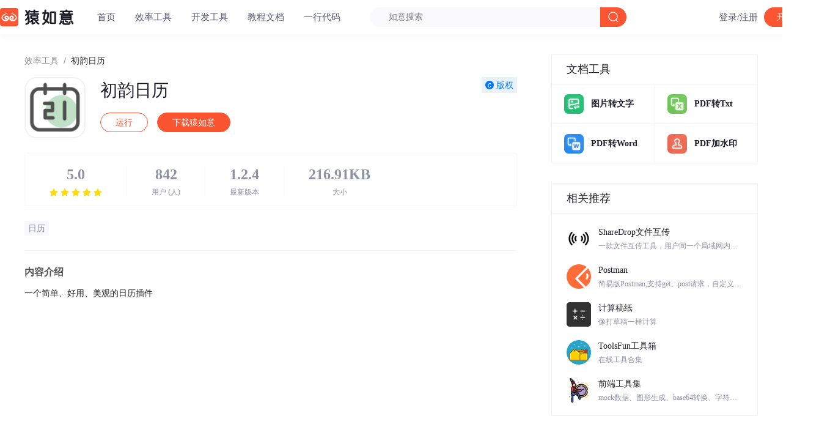

--- FILE ---
content_type: text/html; charset=utf-8
request_url: https://devbit.csdn.net/plugin/rili
body_size: 5307
content:
<!DOCTYPE html><html><head><title data-react-helmet="true">初韵日历_程序猿的如意兵器 - 猿如意</title>
<meta charset="utf-8">
<meta name="viewport" content="width=device-width, initial-scale=1, maximum-scale=1, minimum-scale=1, user-scalable=no">
<link rel="shortcut icon" type="image/x-icon" href="https://cdn-static-devbit.csdn.net/web-devbit-static/favicon.ico">
<link rel="stylesheet" href="https://cdn-static-devbit.csdn.net/web-devbit-static/umi.556e9c00.css">
<script>window.routerBase ="/";</script>
<script></script>
<script>var _hmt =_hmt ||[];(function () {var hm =document.createElement("script");hm.src ="https://hm.baidu.com/hm.js?6bcd52f51e9b3dce32bec4a3997715ac";var s =document.getElementsByTagName("script")[0];s.parentNode.insertBefore(hm,s);})();</script>
<script src="https://cdn-static-devbit.csdn.net/web-devbit-static/flexible.js"></script>
<meta data-react-helmet="true" name="keywords" content="初韵日历,日历"><meta data-react-helmet="true" name="description" content="初韵日历 一个简单、好用、美观的日历插件"><meta data-react-helmet="true" name="report" content="{ &quot;spm&quot;: &quot;1054.2555&quot; }"></head>
<body>
<div id="root"><div class="my-header-container"><div class="nav-head"><div class="head-left"><div class="index-logo"></div><div class="nav-list"><a class="nav-item" href="/"><span>首页</span></a><a class="nav-item" href="/list/plugins"><span>效率工具</span></a><a class="nav-item" href="/list/softwares"><span>开发工具</span></a><a class="nav-item" href="/list/docs"><span>教程文档</span></a><a class="nav-item" href="/list/codes"><span>一行代码</span></a><div class="search-input m-hide"><div class="search-input-container" style="min-height:32px"><div class="input-wrap  sug-list-radius" style="font-size:14px;border-radius:16px"><input type="text" id="search-input" value="" autoComplete="off" placeholder="如意搜索" style="height:calc(32px - 2px)" class="input"/></div><div style="height:32px;border-radius:16px" class="search-btn"></div></div></div></div></div><div class="head-right"><div class="nav-list"><span class="nav-item user-box"><span class="user-login">登录/注册</span></span><span class="nav-item user-box"><span class="nav-btn">开通会员</span></span></div><div class="nav-menu-btn" style="background-image:url([data-uri]);background-color:#fff"></div></div></div></div><div class="container"><div class="main"><div class="center"><div class="plugin-detail"><nav class="ant-breadcrumb mb-16"><ol><li><span class="ant-breadcrumb-link"><a href="/list/plugins">效率工具</a></span><span class="ant-breadcrumb-separator">/</span></li><li><span class="ant-breadcrumb-link">初韵日历</span><span class="ant-breadcrumb-separator">/</span></li></ol></nav><div class="plugin-top"><img class="plugin-icon plugin-top--left" src="https://cdn-devbit.csdn.net/software/F8D15208EACC59E628E8F57BA4BD3BE1.png?auth_key=1768672799-0-0-de34430e6db15c22bef3dc80c6c7146e" alt="初韵日历"/><div class="plugin-top--right"><div class="plugin-title">初韵日历</div><div class="plugin-action"><div class="action-btn run">运行</div><div class="action-btn download">下载猿如意</div></div></div><div class="copy-right"><em>c</em>版权</div></div><div class="plugin-middle"><div class="plugin-item"><div class="item-top">5.0</div><div class="item-bottom"><ul class="ant-rate ant-rate-disabled" tabindex="-1" role="radiogroup"><li class="ant-rate-star ant-rate-star-full"><div role="radio" aria-checked="true" aria-posinset="1" aria-setsize="5" tabindex="-1"><div class="ant-rate-star-first"><span role="img" aria-label="star" class="anticon anticon-star"><svg viewBox="64 64 896 896" focusable="false" data-icon="star" width="1em" height="1em" fill="currentColor" aria-hidden="true"><path d="M908.1 353.1l-253.9-36.9L540.7 86.1c-3.1-6.3-8.2-11.4-14.5-14.5-15.8-7.8-35-1.3-42.9 14.5L369.8 316.2l-253.9 36.9c-7 1-13.4 4.3-18.3 9.3a32.05 32.05 0 00.6 45.3l183.7 179.1-43.4 252.9a31.95 31.95 0 0046.4 33.7L512 754l227.1 119.4c6.2 3.3 13.4 4.4 20.3 3.2 17.4-3 29.1-19.5 26.1-36.9l-43.4-252.9 183.7-179.1c5-4.9 8.3-11.3 9.3-18.3 2.7-17.5-9.5-33.7-27-36.3z"></path></svg></span></div><div class="ant-rate-star-second"><span role="img" aria-label="star" class="anticon anticon-star"><svg viewBox="64 64 896 896" focusable="false" data-icon="star" width="1em" height="1em" fill="currentColor" aria-hidden="true"><path d="M908.1 353.1l-253.9-36.9L540.7 86.1c-3.1-6.3-8.2-11.4-14.5-14.5-15.8-7.8-35-1.3-42.9 14.5L369.8 316.2l-253.9 36.9c-7 1-13.4 4.3-18.3 9.3a32.05 32.05 0 00.6 45.3l183.7 179.1-43.4 252.9a31.95 31.95 0 0046.4 33.7L512 754l227.1 119.4c6.2 3.3 13.4 4.4 20.3 3.2 17.4-3 29.1-19.5 26.1-36.9l-43.4-252.9 183.7-179.1c5-4.9 8.3-11.3 9.3-18.3 2.7-17.5-9.5-33.7-27-36.3z"></path></svg></span></div></div></li><li class="ant-rate-star ant-rate-star-full"><div role="radio" aria-checked="true" aria-posinset="2" aria-setsize="5" tabindex="-1"><div class="ant-rate-star-first"><span role="img" aria-label="star" class="anticon anticon-star"><svg viewBox="64 64 896 896" focusable="false" data-icon="star" width="1em" height="1em" fill="currentColor" aria-hidden="true"><path d="M908.1 353.1l-253.9-36.9L540.7 86.1c-3.1-6.3-8.2-11.4-14.5-14.5-15.8-7.8-35-1.3-42.9 14.5L369.8 316.2l-253.9 36.9c-7 1-13.4 4.3-18.3 9.3a32.05 32.05 0 00.6 45.3l183.7 179.1-43.4 252.9a31.95 31.95 0 0046.4 33.7L512 754l227.1 119.4c6.2 3.3 13.4 4.4 20.3 3.2 17.4-3 29.1-19.5 26.1-36.9l-43.4-252.9 183.7-179.1c5-4.9 8.3-11.3 9.3-18.3 2.7-17.5-9.5-33.7-27-36.3z"></path></svg></span></div><div class="ant-rate-star-second"><span role="img" aria-label="star" class="anticon anticon-star"><svg viewBox="64 64 896 896" focusable="false" data-icon="star" width="1em" height="1em" fill="currentColor" aria-hidden="true"><path d="M908.1 353.1l-253.9-36.9L540.7 86.1c-3.1-6.3-8.2-11.4-14.5-14.5-15.8-7.8-35-1.3-42.9 14.5L369.8 316.2l-253.9 36.9c-7 1-13.4 4.3-18.3 9.3a32.05 32.05 0 00.6 45.3l183.7 179.1-43.4 252.9a31.95 31.95 0 0046.4 33.7L512 754l227.1 119.4c6.2 3.3 13.4 4.4 20.3 3.2 17.4-3 29.1-19.5 26.1-36.9l-43.4-252.9 183.7-179.1c5-4.9 8.3-11.3 9.3-18.3 2.7-17.5-9.5-33.7-27-36.3z"></path></svg></span></div></div></li><li class="ant-rate-star ant-rate-star-full"><div role="radio" aria-checked="true" aria-posinset="3" aria-setsize="5" tabindex="-1"><div class="ant-rate-star-first"><span role="img" aria-label="star" class="anticon anticon-star"><svg viewBox="64 64 896 896" focusable="false" data-icon="star" width="1em" height="1em" fill="currentColor" aria-hidden="true"><path d="M908.1 353.1l-253.9-36.9L540.7 86.1c-3.1-6.3-8.2-11.4-14.5-14.5-15.8-7.8-35-1.3-42.9 14.5L369.8 316.2l-253.9 36.9c-7 1-13.4 4.3-18.3 9.3a32.05 32.05 0 00.6 45.3l183.7 179.1-43.4 252.9a31.95 31.95 0 0046.4 33.7L512 754l227.1 119.4c6.2 3.3 13.4 4.4 20.3 3.2 17.4-3 29.1-19.5 26.1-36.9l-43.4-252.9 183.7-179.1c5-4.9 8.3-11.3 9.3-18.3 2.7-17.5-9.5-33.7-27-36.3z"></path></svg></span></div><div class="ant-rate-star-second"><span role="img" aria-label="star" class="anticon anticon-star"><svg viewBox="64 64 896 896" focusable="false" data-icon="star" width="1em" height="1em" fill="currentColor" aria-hidden="true"><path d="M908.1 353.1l-253.9-36.9L540.7 86.1c-3.1-6.3-8.2-11.4-14.5-14.5-15.8-7.8-35-1.3-42.9 14.5L369.8 316.2l-253.9 36.9c-7 1-13.4 4.3-18.3 9.3a32.05 32.05 0 00.6 45.3l183.7 179.1-43.4 252.9a31.95 31.95 0 0046.4 33.7L512 754l227.1 119.4c6.2 3.3 13.4 4.4 20.3 3.2 17.4-3 29.1-19.5 26.1-36.9l-43.4-252.9 183.7-179.1c5-4.9 8.3-11.3 9.3-18.3 2.7-17.5-9.5-33.7-27-36.3z"></path></svg></span></div></div></li><li class="ant-rate-star ant-rate-star-full"><div role="radio" aria-checked="true" aria-posinset="4" aria-setsize="5" tabindex="-1"><div class="ant-rate-star-first"><span role="img" aria-label="star" class="anticon anticon-star"><svg viewBox="64 64 896 896" focusable="false" data-icon="star" width="1em" height="1em" fill="currentColor" aria-hidden="true"><path d="M908.1 353.1l-253.9-36.9L540.7 86.1c-3.1-6.3-8.2-11.4-14.5-14.5-15.8-7.8-35-1.3-42.9 14.5L369.8 316.2l-253.9 36.9c-7 1-13.4 4.3-18.3 9.3a32.05 32.05 0 00.6 45.3l183.7 179.1-43.4 252.9a31.95 31.95 0 0046.4 33.7L512 754l227.1 119.4c6.2 3.3 13.4 4.4 20.3 3.2 17.4-3 29.1-19.5 26.1-36.9l-43.4-252.9 183.7-179.1c5-4.9 8.3-11.3 9.3-18.3 2.7-17.5-9.5-33.7-27-36.3z"></path></svg></span></div><div class="ant-rate-star-second"><span role="img" aria-label="star" class="anticon anticon-star"><svg viewBox="64 64 896 896" focusable="false" data-icon="star" width="1em" height="1em" fill="currentColor" aria-hidden="true"><path d="M908.1 353.1l-253.9-36.9L540.7 86.1c-3.1-6.3-8.2-11.4-14.5-14.5-15.8-7.8-35-1.3-42.9 14.5L369.8 316.2l-253.9 36.9c-7 1-13.4 4.3-18.3 9.3a32.05 32.05 0 00.6 45.3l183.7 179.1-43.4 252.9a31.95 31.95 0 0046.4 33.7L512 754l227.1 119.4c6.2 3.3 13.4 4.4 20.3 3.2 17.4-3 29.1-19.5 26.1-36.9l-43.4-252.9 183.7-179.1c5-4.9 8.3-11.3 9.3-18.3 2.7-17.5-9.5-33.7-27-36.3z"></path></svg></span></div></div></li><li class="ant-rate-star ant-rate-star-full"><div role="radio" aria-checked="true" aria-posinset="5" aria-setsize="5" tabindex="-1"><div class="ant-rate-star-first"><span role="img" aria-label="star" class="anticon anticon-star"><svg viewBox="64 64 896 896" focusable="false" data-icon="star" width="1em" height="1em" fill="currentColor" aria-hidden="true"><path d="M908.1 353.1l-253.9-36.9L540.7 86.1c-3.1-6.3-8.2-11.4-14.5-14.5-15.8-7.8-35-1.3-42.9 14.5L369.8 316.2l-253.9 36.9c-7 1-13.4 4.3-18.3 9.3a32.05 32.05 0 00.6 45.3l183.7 179.1-43.4 252.9a31.95 31.95 0 0046.4 33.7L512 754l227.1 119.4c6.2 3.3 13.4 4.4 20.3 3.2 17.4-3 29.1-19.5 26.1-36.9l-43.4-252.9 183.7-179.1c5-4.9 8.3-11.3 9.3-18.3 2.7-17.5-9.5-33.7-27-36.3z"></path></svg></span></div><div class="ant-rate-star-second"><span role="img" aria-label="star" class="anticon anticon-star"><svg viewBox="64 64 896 896" focusable="false" data-icon="star" width="1em" height="1em" fill="currentColor" aria-hidden="true"><path d="M908.1 353.1l-253.9-36.9L540.7 86.1c-3.1-6.3-8.2-11.4-14.5-14.5-15.8-7.8-35-1.3-42.9 14.5L369.8 316.2l-253.9 36.9c-7 1-13.4 4.3-18.3 9.3a32.05 32.05 0 00.6 45.3l183.7 179.1-43.4 252.9a31.95 31.95 0 0046.4 33.7L512 754l227.1 119.4c6.2 3.3 13.4 4.4 20.3 3.2 17.4-3 29.1-19.5 26.1-36.9l-43.4-252.9 183.7-179.1c5-4.9 8.3-11.3 9.3-18.3 2.7-17.5-9.5-33.7-27-36.3z"></path></svg></span></div></div></li></ul></div></div><div class="plugin-item"><div class="item-top">842</div><div class="item-bottom">用户 (人)</div></div><div class="plugin-item"><div class="item-top">1.2.4</div><div class="item-bottom">最新版本</div></div><div class="plugin-item"><div class="item-top">216.91KB</div><div class="item-bottom">大小</div></div></div><div class="plugin-tag"><div class="tag-item">日历</div></div><div class="plugin-bottom"><div class="bottom-title">内容介绍</div><div class="markdown"><div><p>一个简单、好用、美观的日历插件</p>
</div></div></div></div></div><div class="side"><div><div></div><div class="recommend-list-container"><div class="recommend-head">相关推荐</div><div class="recommend-body"><div class="recommend-item software-recommend-item"><img class="icon" src="https://cdn-devbit.csdn.net/software/C0CC4188F4F242606DE92D7A0225C320.png?auth_key=1768672799-0-0-41a2ac50793a13f2cdcd3a22142763f5" alt=""/><div class="info"><div class="title">ShareDrop文件互传</div><div class="desc">一款文件互传工具，用户同一个局域网内可以实现文件的相互传递. 找到需要传输人头像点击开始传输</div></div></div><div class="recommend-item software-recommend-item"><img class="icon" src="https://cdn-devbit.csdn.net/software/B21D38EAF15E8CF7A2F13E0FCA3FDAD1.png?auth_key=1768672799-0-0-a6bcb78fa20b7be48225d8acaf8f8114" alt=""/><div class="info"><div class="title">Postman</div><div class="desc">简易版Postman,支持get、post请求，自定义请求头</div></div></div><div class="recommend-item software-recommend-item"><img class="icon" src="https://cdn-devbit.csdn.net/software/3D4822294375D9A85327F691B07E4B4C.png?auth_key=1768672799-0-0-cbdde015d6a6951619d150b258a1ce87" alt=""/><div class="info"><div class="title">计算稿纸</div><div class="desc">像打草稿一样计算</div></div></div><div class="recommend-item software-recommend-item"><img class="icon" src="https://cdn-devbit.csdn.net/software/0CCAEE833FAECB28C86272223755CC22.png?auth_key=1768672799-0-0-b3f78b64883b684f2db21fc21dff28c5" alt=""/><div class="info"><div class="title">ToolsFun工具箱</div><div class="desc">在线工具合集</div></div></div><div class="recommend-item software-recommend-item"><img class="icon" src="https://cdn-devbit.csdn.net/software/079DC20363A291EEDBB72DEFF42259BA.png?auth_key=1768672799-0-0-131eb69afa83fa949965a9d8815b56d5" alt=""/><div class="info"><div class="title">前端工具集</div><div class="desc">mock数据、图形生成、base64转换、字符转码等</div></div></div></div></div><div class="border-light" id="csdn-nps"></div></div></div></div></div></div>
<script>window.g_useSSR =true;window.g_initialProps ={"data":{"software_info":{"software_id":16480,"software_type":4,"software_name":"初韵日历","software_alias":"rili","software_token":"44f10874bf9d0c171f7893e17e1b8571","developer_name":"lion1ou","developer_website":"","software_url":"","software_explain":"一个简单、好用、美观的日历插件","score":"5.0","win":1,"mac":1,"linux":1,"status":1,"ctime":1671591806,"icon_token":"F8D15208EACC59E628E8F57BA4BD3BE1","down_num":842,"sort":0,"software_intro":"一个简单、好用、美观的日历插件","pics":[{"file_name":"5C2A6D818E5A05FC46DC3486AACF4263","file_url":"https:\u002F\u002Fcdn-devbit.csdn.net\u002Fsoftware_tmp\u002F5C2A6D818E5A05FC46DC3486AACF4263.png?auth_key=1768672799-0-0-c8ad37c60f616ea132f6e83bf60245b5&1768672799"}],"videos":[{"file_name":"","file_url":"https:\u002F\u002Fcdn-devbit.csdn.net\u002Fsoftware_tmp\u002F.png?auth_key=1768672799-0-0-7c1651951aec44d87e2f16db81f7db1d&1768672799"}],"software_tag":["日历"],"category_name":["系统工具"],"software_icon":"https:\u002F\u002Fcdn-devbit.csdn.net\u002Fsoftware\u002FF8D15208EACC59E628E8F57BA4BD3BE1.png?auth_key=1768672799-0-0-de34430e6db15c22bef3dc80c6c7146e","download_file":[{"software_id":16480,"ver":"1.2.4","filename":"rili.zip","file_token":"F8D15208EACC59E628E8F57BA4BD3BE1","ext":".zip","ctime":1671591788,"size":222118,"os":4,"download_url":"https:\u002F\u002Fcdn-devbit.csdn.net\u002Fsoftware\u002FF8D15208EACC59E628E8F57BA4BD3BE1.zip?auth_key=1768672799-0-0-da0cb73ae0073cd057d3c335d0000baf"}],"info":{"software_id":16480,"ver":"1.2.4","filename":"rili.zip","file_token":"F8D15208EACC59E628E8F57BA4BD3BE1","ext":".zip","ctime":1671591788,"size":222118,"os":4,"download_url":"https:\u002F\u002Fcdn-devbit.csdn.net\u002Fsoftware\u002FF8D15208EACC59E628E8F57BA4BD3BE1.zip?auth_key=1768672799-0-0-da0cb73ae0073cd057d3c335d0000baf"}}},"recommendData":[{"software_id":16464,"software_type":4,"software_name":"ShareDrop文件互传","software_alias":"file-p2p","software_token":"7b770258c1745adadf29901b87a3f4e6","developer_name":"alanuuu","developer_website":"","software_url":"","software_explain":"一款文件互传工具，用户同一个局域网内可以实现文件的相互传递. 找到需要传输人头像点击开始传输","score":"5.0","win":1,"mac":1,"linux":1,"status":1,"ctime":1661483791,"icon_token":"C0CC4188F4F242606DE92D7A0225C320","down_num":3468,"sort":0,"software_icon":"https:\u002F\u002Fcdn-devbit.csdn.net\u002Fsoftware\u002FC0CC4188F4F242606DE92D7A0225C320.png?auth_key=1768672799-0-0-41a2ac50793a13f2cdcd3a22142763f5","category_name":"系统工具"},{"software_id":10038,"software_type":4,"software_name":"Postman","software_alias":"postman","software_token":"6117a13bb943198e6f84a4b2d16eea0f","developer_name":"alanuuu","developer_website":"","software_url":"","software_explain":"简易版Postman,支持get、post请求，自定义请求头","score":"5.0","win":1,"mac":1,"linux":1,"status":1,"ctime":1659341604,"icon_token":"B21D38EAF15E8CF7A2F13E0FCA3FDAD1","down_num":3182,"sort":0,"software_icon":"https:\u002F\u002Fcdn-devbit.csdn.net\u002Fsoftware\u002FB21D38EAF15E8CF7A2F13E0FCA3FDAD1.png?auth_key=1768672799-0-0-a6bcb78fa20b7be48225d8acaf8f8114","category_name":"系统工具"},{"software_id":10996,"software_type":4,"software_name":"计算稿纸","software_alias":"calc","software_token":"74d43cc44160ed1fcc9e3dee2ff34cd3","developer_name":"Alanuuu","developer_website":"","software_url":"","software_explain":"像打草稿一样计算","score":"5.0","win":1,"mac":1,"linux":1,"status":1,"ctime":1659514360,"icon_token":"3D4822294375D9A85327F691B07E4B4C","down_num":2829,"sort":0,"software_icon":"https:\u002F\u002Fcdn-devbit.csdn.net\u002Fsoftware\u002F3D4822294375D9A85327F691B07E4B4C.png?auth_key=1768672799-0-0-cbdde015d6a6951619d150b258a1ce87","category_name":"系统工具"},{"software_id":322,"software_type":4,"software_name":"ToolsFun工具箱","software_alias":"toolsfun","software_token":"b5ea2dc1ed5b4a36463e9018bd3de10b","developer_name":"muwoo","developer_website":"","software_url":"","software_explain":"在线工具合集","score":"3.0","win":1,"mac":1,"linux":1,"status":1,"ctime":1654196824,"icon_token":"0CCAEE833FAECB28C86272223755CC22","down_num":2778,"sort":0,"software_icon":"https:\u002F\u002Fcdn-devbit.csdn.net\u002Fsoftware\u002F0CCAEE833FAECB28C86272223755CC22.png?auth_key=1768672799-0-0-b3f78b64883b684f2db21fc21dff28c5","category_name":"系统工具"},{"software_id":239,"software_type":4,"software_name":"前端工具集","software_alias":"omatsuri","software_token":"6c615aa68288da611344f51be029061a","developer_name":"璃白","developer_website":"","software_url":"","software_explain":"mock数据、图形生成、base64转换、字符转码等","score":"3.0","win":1,"mac":1,"linux":1,"status":1,"ctime":1652697508,"icon_token":"079DC20363A291EEDBB72DEFF42259BA","down_num":1872,"sort":0,"software_icon":"https:\u002F\u002Fcdn-devbit.csdn.net\u002Fsoftware\u002F079DC20363A291EEDBB72DEFF42259BA.png?auth_key=1768672799-0-0-131eb69afa83fa949965a9d8815b56d5","category_name":"系统工具"}]};</script>
<script src="https://g.csdnimg.cn/lib/jquery/1.12.4/jquery.min.js"></script>
<script src="https://g.csdnimg.cn/common/csdn-report/report.js"></script>
<script src="https://g.csdnimg.cn/common/csdn-footer/csdn-footer.js"></script>
<script src="https://g.csdnimg.cn/common/csdn-login-box/csdn-login-box.js"></script>
<script src="https://cdn-static-devbit.csdn.net/web-devbit-static/umi.f0ca1ff6.js"></script>
</body></html>

--- FILE ---
content_type: text/css
request_url: https://g.csdnimg.cn/csdn-nps/1.1.1/csdn-nps.css
body_size: 709
content:
#nps-box{padding:16px;background-color:#fff;-webkit-box-shadow:0 2px 4px 0 rgb(0 0 0%);box-shadow:0 2px 4px 0 rgb(0 0 0%);margin-bottom:8px}#nps-box li,#nps-box ul{list-style:none}#nps-box a{text-decoration:none;color:inherit}#nps-box .nps-title{position:relative;font-size:16px;color:#333;font-weight:700}#nps-box .nps-content{overflow:hidden}#nps-box .newnps-list{padding:24px 0;display:-webkit-box;display:-ms-flexbox;display:flex;-ms-flex-wrap:nowrap;flex-wrap:nowrap}#nps-box .newnps-list .newnps-item{min-width:19%;height:56px;text-align:center}#nps-box .newnps-list .newnps-item:first-child{min-width:23%}#nps-box .newnps-list .newnps-item:last-child{min-width:20%}#nps-box .newnps-list .newnps-item:hover{cursor:pointer}#nps-box .newnps-list .newnps-item:hover .newnps-img-box .newnps-img{top:-4px}#nps-box .newnps-list .newnps-item.active{cursor:pointer}#nps-box .newnps-list .newnps-item.active .newnps-img-box .newnps-img{top:-4px}#nps-box .newnps-list .newnps-img-box{position:relative;width:28px;height:28px;margin:auto}#nps-box .newnps-list .newnps-img-box .newnps-img{width:28px;height:28px;position:absolute;left:0;top:0;border-radius:50%;-webkit-transition:top .1s ease-in-out;transition:top .1s ease-in-out}#nps-box .newnps-list .newnps-img-box .newnps-img.default{display:none}#nps-box .newnps-list .newnps-img-box .newnps-img.active{display:block}#nps-box .newnps-list .newnps-text{font-size:12px;margin-top:12px;color:#777888;line-height:16px}#nps-box .newnps-form-box{background-color:#fff;padding:6px;display:none}#nps-box .newnps-form-box.active{background-color:rgba(25,137,250,.1)}#nps-box .newnps-form-box.active .newnps-form{border:1px solid #1989fa}#nps-box .newnps-form{display:-webkit-box;display:-ms-flexbox;display:flex;height:40px;line-height:40px;border:1px solid #ededf2;font-size:14px}#nps-box .newnps-form .newnps-input{-webkit-appearance:none;-moz-appearance:none;appearance:none;-webkit-box-flex:1;-ms-flex:1;flex:1;outline:0;border:0;padding-left:10px;background-color:#fff}#nps-box .newnps-form .newnps-input::-moz-placeholder{color:#999aaa}#nps-box .newnps-form .newnps-input::-webkit-input-placeholder{color:#999aaa}#nps-box .newnps-form .newnps-input:-ms-input-placeholder{color:#999aaa}#nps-box .newnps-form .newnps-btn{-webkit-user-select:none;-moz-user-select:none;-ms-user-select:none;user-select:none;-webkit-box-flex:0;-ms-flex:0 0 44px;flex:0 0 44px;text-align:center;cursor:pointer;border-left:1px solid #f5f6f7;background-color:#f5f6f7;color:#222226}#nps-box .newnps-form .newnps-btn:hover{background-color:#e8e8ed}#nps-box.dark{background-color:#262728}#nps-box.dark .nps-title{color:#fff}#nps-box.dark .newnps-list .newnps-text{color:#c4c4c8}#nps-box.dark .newnps-form-box{background:#262728}#nps-box.dark .newnps-form-box .newnps-form{border:1px solid #555666}#nps-box.dark .newnps-form-box .newnps-form .newnps-input{background:#262728;color:#f0f0f5}#nps-box.dark .newnps-form-box .newnps-form .newnps-btn{background:#555666;color:#f0f0f5;border-left:1px solid #555666}

--- FILE ---
content_type: image/svg+xml
request_url: https://cdn-static-devbit.csdn.net/devbit-static/img/tools-3.svg
body_size: 644
content:
<svg width="34" height="34" xmlns="http://www.w3.org/2000/svg"><defs><linearGradient x1="100%" y1="100%" x2="6.018%" y2="9.348%" id="a"><stop stop-color="#318EF2" offset="0%"/><stop stop-color="#2887ED" offset="100%"/></linearGradient><filter x="-36.4%" y="-36.4%" width="172.7%" height="172.7%" filterUnits="objectBoundingBox" id="b"><feOffset in="SourceAlpha" result="shadowOffsetOuter1"/><feGaussianBlur stdDeviation="2" in="shadowOffsetOuter1" result="shadowBlurOuter1"/><feColorMatrix values="0 0 0 0 0.144705882 0 0 0 0 0.476470588 0 0 0 0 0.84 0 0 0 1 0" in="shadowBlurOuter1" result="shadowMatrixOuter1"/><feMerge><feMergeNode in="shadowMatrixOuter1"/><feMergeNode in="SourceGraphic"/></feMerge></filter></defs><g fill="none" fill-rule="evenodd"><path d="M7.385 0h19.23A7.385 7.385 0 0134 7.385v19.23A7.385 7.385 0 0126.615 34H7.385A7.385 7.385 0 010 26.615V7.385A7.385 7.385 0 017.385 0z" fill="url(#a)" transform="rotate(-90 17 17)"/><g filter="url(#b)" opacity=".9" transform="translate(6 6)" fill="#FFF"><path d="M11 8h8a3 3 0 013 3v8a3 3 0 01-3 3h-8a3 3 0 01-3-3v-8a3 3 0 013-3zm2.755 10.558l1.25-4.507 1.255 4.507h2.168l1.577-7.158h-2.09l-.757 3.999L16.05 11.4h-2.095l-1.103 3.999-.757-3.999h-2.1l1.592 7.158h2.168z"/><path d="M4.2 12v-1.036a.4.4 0 01.683-.283l2.034 2.03a.4.4 0 010 .566l-2.034 2.038a.4.4 0 01-.683-.282V14H2.714a2.714 2.714 0 01-2.709-2.549L0 11.286V2.714A2.714 2.714 0 012.549.005L2.714 0h8.572a2.714 2.714 0 012.709 2.549l.005.165V6a1 1 0 01-1.993.117L12 6V2.714a.714.714 0 00-.617-.707L11.286 2H2.714a.714.714 0 00-.707.617L2 2.714v8.572c0 .361.269.66.617.707l.097.007H4.2z" fill-rule="nonzero"/></g></g></svg>

--- FILE ---
content_type: image/svg+xml
request_url: https://cdn-static-devbit.csdn.net/devbit-static/img/tools-2.svg
body_size: 643
content:
<svg width="34" height="34" xmlns="http://www.w3.org/2000/svg"><defs><linearGradient x1="93.631%" y1="100%" x2="0%" y2="5.634%" id="a"><stop stop-color="#77CB60" offset="0%"/><stop stop-color="#6DC256" offset="100%"/></linearGradient><filter x="-36.4%" y="-36.4%" width="172.7%" height="172.7%" filterUnits="objectBoundingBox" id="b"><feOffset in="SourceAlpha" result="shadowOffsetOuter1"/><feGaussianBlur stdDeviation="2" in="shadowOffsetOuter1" result="shadowBlurOuter1"/><feColorMatrix values="0 0 0 0 0.347076923 0 0 0 0 0.72 0 0 0 0 0.247384615 0 0 0 1 0" in="shadowBlurOuter1" result="shadowMatrixOuter1"/><feMerge><feMergeNode in="shadowMatrixOuter1"/><feMergeNode in="SourceGraphic"/></feMerge></filter></defs><g fill="none" fill-rule="evenodd"><path d="M7.385 0h19.23A7.385 7.385 0 0134 7.385v19.23A7.385 7.385 0 0126.615 34H7.385A7.385 7.385 0 010 26.615V7.385A7.385 7.385 0 017.385 0z" fill="url(#a)" transform="rotate(-90 17 17)"/><g filter="url(#b)" opacity=".9" transform="translate(6 6)" fill="#FFF"><path d="M11 8h8a3 3 0 013 3v8a3 3 0 01-3 3h-8a3 3 0 01-3-3v-8a3 3 0 013-3zm2.438 10.935l1.557-2.53 1.553 2.53h2.734l-2.68-4.06 2.449-3.814h-2.654l-1.353 2.422-1.397-2.422h-2.68l2.47 3.77-2.717 4.104h2.718z"/><path d="M4.2 12v-1.036a.4.4 0 01.683-.283l2.034 2.03a.4.4 0 010 .566l-2.034 2.038a.4.4 0 01-.683-.282V14H2.714a2.714 2.714 0 01-2.709-2.549L0 11.286V2.714A2.714 2.714 0 012.549.005L2.714 0h8.572a2.714 2.714 0 012.709 2.549l.005.165V6a1 1 0 01-1.993.117L12 6V2.714a.714.714 0 00-.617-.707L11.286 2H2.714a.714.714 0 00-.707.617L2 2.714v8.572c0 .361.269.66.617.707l.097.007H4.2z" fill-rule="nonzero"/></g></g></svg>

--- FILE ---
content_type: image/svg+xml
request_url: https://cdn-static-devbit.csdn.net/devbit-static/img/tools-4.svg
body_size: 633
content:
<svg width="34" height="34" xmlns="http://www.w3.org/2000/svg"><defs><linearGradient x1="95.499%" y1="94.321%" x2="6.668%" y2="7.162%" id="a"><stop stop-color="#F06F59" offset="0%"/><stop stop-color="#EA6852" offset="100%"/></linearGradient><filter x="-42.1%" y="-42.1%" width="184.2%" height="184.2%" filterUnits="objectBoundingBox" id="b"><feOffset in="SourceAlpha" result="shadowOffsetOuter1"/><feGaussianBlur stdDeviation="2" in="shadowOffsetOuter1" result="shadowBlurOuter1"/><feColorMatrix values="0 0 0 0 0.88 0 0 0 0 0.304065041 0 0 0 0 0.232520325 0 0 0 1 0" in="shadowBlurOuter1" result="shadowMatrixOuter1"/><feMerge><feMergeNode in="shadowMatrixOuter1"/><feMergeNode in="SourceGraphic"/></feMerge></filter></defs><g fill="none" fill-rule="evenodd"><path d="M7.263 0h19.474A7.263 7.263 0 0134 7.263v19.474A7.263 7.263 0 0126.737 34H7.263A7.263 7.263 0 010 26.737V7.263A7.263 7.263 0 017.263 0z" fill="url(#a)" transform="rotate(-90 17 17)"/><g filter="url(#b)" opacity=".898" transform="translate(7.186 7.75)" stroke="#FFF" stroke-width="2"><path d="M15.494 11.885l-3.678-.668-.057-.772a7.945 7.945 0 01-.021-.584c0-.46.041-.971.124-1.536l.063-.428.354-.247c1.009-.705 1.602-1.779 1.602-2.934C13.881 2.684 12.044 1 9.736 1 7.43 1 5.592 2.684 5.592 4.716c0 1.155.593 2.23 1.602 2.934l.354.247.063.428c.082.565.124 1.076.124 1.536 0 .192-.007.386-.022.584l-.056.772-3.679.668c-.492.09-.9.431-1.076.9l-.864 2.302a1.421 1.421 0 001.331 1.92h12.735a1.421 1.421 0 001.33-1.92l-.863-2.303a1.421 1.421 0 00-1.077-.899z"/></g></g></svg>

--- FILE ---
content_type: image/svg+xml
request_url: https://cdn-static-devbit.csdn.net/devbit-static/img/tools-1.svg
body_size: 594
content:
<svg width="34" height="34" xmlns="http://www.w3.org/2000/svg"><defs><linearGradient x1="95.963%" y1="95.032%" x2="4.652%" y2="8.704%" id="a"><stop stop-color="#29C278" offset="0%"/><stop stop-color="#23BA71" offset="100%"/></linearGradient><filter x="-55.6%" y="-52.9%" width="205.6%" height="205.9%" filterUnits="objectBoundingBox" id="b"><feOffset in="SourceAlpha" result="shadowOffsetOuter1"/><feGaussianBlur stdDeviation="2" in="shadowOffsetOuter1" result="shadowBlurOuter1"/><feColorMatrix values="0 0 0 0 0.228176796 0 0 0 0 0.7 0 0 0 0 0.460220994 0 0 0 1 0" in="shadowBlurOuter1" result="shadowMatrixOuter1"/><feMerge><feMergeNode in="shadowMatrixOuter1"/><feMergeNode in="SourceGraphic"/></feMerge></filter></defs><g fill="none" fill-rule="evenodd"><path d="M7.263 0h19.474A7.263 7.263 0 0134 7.263v19.474A7.263 7.263 0 0126.737 34H7.263A7.263 7.263 0 010 26.737V7.263A7.263 7.263 0 017.263 0z" fill="url(#a)" transform="rotate(-90 17 17)"/><g filter="url(#b)" opacity=".898" transform="translate(8.5 8.5)"><path d="M6.431 16.292H2.572A2.572 2.572 0 010 13.72V2.572A2.572 2.572 0 012.572 0H13.72a2.572 2.572 0 012.572 2.572v5.145" stroke="#FFF" stroke-width="2" stroke-linecap="round"/><path d="M0 11.576l2.984-1.79a4.035 4.035 0 012.798-.51l1.488.27a4.035 4.035 0 003.143-.742l.742-.557a4.035 4.035 0 012.867-.782l2.27.252" stroke="#FFF" stroke-width="2.098" stroke-linecap="round" stroke-linejoin="round"/><circle fill="#FFF" cx="5.246" cy="4.27" r="1.786"/><path stroke="#FFF" stroke-width="2" stroke-linecap="round" stroke-linejoin="round" d="M11.147 15.863L9.432 13.72h7.717l-1.714-2.144"/></g></g></svg>

--- FILE ---
content_type: application/javascript
request_url: https://cdn-static-devbit.csdn.net/web-devbit-static/flexible.js
body_size: 873
content:
(function(d, f) { var s = d.document; var c = s.documentElement; var m = s.querySelector('meta[name="viewport"]'); var n = s.querySelector('meta[name="flexible"]'); var a = 0; var r = 0; var b = 0; var l; var e = f.flexible || (f.flexible = {}); if (n) { var j = n.getAttribute("content"); if (j) { var q = j.match(/initial\-dpr=([\d\.]+)/); var h = j.match(/maximum\-dpr=([\d\.]+)/); if (q) { a = parseFloat(q[1]);
                r = parseFloat((1 / a).toFixed(2)) } if (h) { a = parseFloat(h[1]);
                r = parseFloat((1 / a).toFixed(2)) } } } if (!a && !r) { var p = d.navigator.appVersion.match(/android/gi); var o = d.navigator.appVersion.match(/iphone/gi); var k = d.devicePixelRatio; if (k >= 3 && (!a || a >= 3)) { a = 3 } else { if (k >= 2 && (!a || a >= 2)) { a = 2 } else { a = 1 } }
        r = 1 / a }
    c.setAttribute("data-dpr", a);
    m = s.createElement("meta");
    m.setAttribute("name", "viewport");
    m.setAttribute("content", "width=device-width, initial-scale=" + r + ", maximum-scale=" + r + ", minimum-scale=" + r + ", user-scalable=no"); if (c.firstElementChild) { c.firstElementChild.appendChild(m) } else { var g = s.createElement("div");
        g.appendChild(m);
        s.write(g.innerHTML) }

    function i() { var u = c.getBoundingClientRect().width; if (u / a > 540) { u = 540 * a } var w = u / 10;
        c.style.fontSize = w + "px";
        e.rem = d.rem = w; var v = parseFloat(c.style.fontSize),
            t = parseFloat(window.getComputedStyle(c).getPropertyValue("font-size"));
        console.log("flexible.refreshRem: fontSize && finalFontSize => ", v, t); if (v !== t) { c.style.fontSize = v * (v / t) + "px";
            console.log("flexible.refreshRem.fixed: fontSize  => ", c.style.fontSize) } }
    d.addEventListener("resize", function() { clearTimeout(l);
        l = setTimeout(i, 300) }, false);
    d.addEventListener("pageshow", function(t) { if (t.persisted) { clearTimeout(l);
            l = setTimeout(i, 300) } }, false); if (s.readyState === "complete") { s.body.style.fontSize = 12 * a + "px" } else { s.addEventListener("DOMContentLoaded", function(t) { s.body.style.fontSize = 12 * a + "px" }, false) }
    i();
    e.dpr = d.dpr = a;
    e.refreshRem = i;
    e.rem2px = function(u) { var t = parseFloat(u) * this.rem; if (typeof u === "string" && u.match(/rem$/)) { t += "px" } return t };
    e.px2rem = function(u) { var t = parseFloat(u) / this.rem; if (typeof u === "string" && u.match(/px$/)) { t += "rem" } return t } })(window, window["lib"] || (window["lib"] = {}));

--- FILE ---
content_type: application/javascript; charset=utf-8
request_url: https://g.csdnimg.cn/csdn-nps/1.1.1/csdn-nps.js
body_size: 1717
content:
"use strict";function _classCallCheck(n,e){if(!(n instanceof e))throw new TypeError("Cannot call a class as a function")}var _createClass=function(){function n(n,e){for(var s=0;s<e.length;s++){var i=e[s];i.enumerable=i.enumerable||!1,i.configurable=!0,"value"in i&&(i.writable=!0),Object.defineProperty(n,i.key,i)}}return function(e,s,i){return s&&n(e.prototype,s),i&&n(e,i),e}}();!function(){var n="http"===location.protocol.substr(0,4)?"":"https:",e=n+"//g.csdnimg.cn/csdn-nps/1.1.1/csdn-nps.css",s=n+"//g.csdnimg.cn/csdn-nps/1.1.1/images";window.csdn=window.csdn||{},window.csdn.csdnNps=window.csdn.csdnNps||{};var i=function(){function n(){var e=arguments.length>0&&void 0!==arguments[0]?arguments[0]:{},s=e.el,i=void 0===s?document.querySelector("body"):s,t=e.isDark,a=void 0!==t&&t,o=e.spm,l=void 0===o?"":o,c=e.title,p=void 0===c?"nps调研":c,r=e.cookieName,d=void 0===r?"cookie-nps":r,u=e.day,m=void 0===u?30:u;_classCallCheck(this,n),this.el=this.queryEl(i),this.isDark=this.isDark(a),this.spm=this.spm(l),this.title=this.title(p),this.cookieName=this.cookieName(d),this.day=this.day(m),this.render()}return _createClass(n,[{key:"render",value:function(){this.getCookie(this.cookieName)||(this.importCss(e),this.renderNps())}},{key:"renderNps",value:function(){var n='\n      <div id="nps-box" class="'+(this.isDark?"dark":"")+'">\n      <h3 class="nps-title">'+this.title+'</h3>\n      <div class="nps-content">\n          <ul class="newnps-list">\n              <li class="newnps-item" data-type="强烈不推荐">\n                  <div class="newnps-img-box">\n                      <img class="newnps-img active" src="'+s+'/npsFeel1.png" alt="">\n                      <img class="newnps-img default" src="'+s+'/npsFeelGrey1.png" alt="">\n                  </div>\n                  <div class="newnps-text">强烈不推荐</div>\n              </li>\n              <li class="newnps-item" data-type="不推荐">\n                  <div class="newnps-img-box">\n                      <img class="newnps-img active" src="'+s+'/npsFeel2.png" alt="">\n                      <img class="newnps-img default" src="'+s+'/npsFeelGrey2.png" alt="">\n                  </div>\n                  <div class="newnps-text">不推荐</div>\n              </li>\n              <li class="newnps-item" data-type="一般般">\n                  <div class="newnps-img-box">\n                      <img class="newnps-img active" src="'+s+'/npsFeel3.png" alt="">\n                      <img class="newnps-img default" src="'+s+'/npsFeelGrey3.png" alt="">\n                  </div>\n                  <div class="newnps-text">一般般</div>\n              </li>\n              <li class="newnps-item" data-type="推荐">\n                  <div class="newnps-img-box">\n                      <img class="newnps-img active" src="'+s+'/npsFeel4.png" alt="">\n                      <img class="newnps-img default" src="'+s+'/npsFeelGrey4.png" alt="">\n                  </div>\n                  <div class="newnps-text">推荐</div>\n              </li>\n              <li class="newnps-item" data-type="强烈推荐">\n                  <div class="newnps-img-box">\n                      <img class="newnps-img active" src="'+s+'/npsFeel5.png" alt="">\n                      <img class="newnps-img default" src="'+s+'/npsFeelGrey5.png" alt="">\n                  </div>\n                  <div class="newnps-text">强烈推荐</div>\n              </li>\n          </ul>\n          <div class="newnps-form-box">\n          <div class="newnps-form">\n              <input type="text" placeholder="请说明理由，帮助我们改进" class="newnps-input">\n              <span class="newnps-btn">提交</span>\n          </div>\n          </div>\n        </div>\n      </div>';$(this.el).append(n),this.submit()}},{key:"queryEl",value:function(n){if("string"==typeof n){var e=document.querySelector(n);return e||void 0,e}return n}},{key:"isDark",value:function(n){return"boolean"==typeof n&&n}},{key:"spm",value:function(n){return"string"==typeof n?n:""}},{key:"title",value:function(n){return"string"==typeof n?n:"nps调研"}},{key:"cookieName",value:function(n){return"string"==typeof n?n:"cookie-nps"}},{key:"day",value:function(n){return"number"==typeof n?n:1}},{key:"getCookie",value:function(n){for(var e=document.cookie.split("; "),s=0;s<e.length;s++){var i=e[s].split("=");if(n==i[0])return i[1]}return null}},{key:"setCookieBaseHour",value:function(n,e,s){var i=new Date;i.setTime(i.getTime()+36e5*s),document.cookie=n+"="+escape(e)+";expires="+i.toGMTString()+";domain=.csdn.net;path=/"}},{key:"importCss",value:function(n){var e=document.createElement("link");e.rel="stylesheet",e.type="text/css",e.href=n,document.getElementsByTagName("head")[0].appendChild(e)}},{key:"submit",value:function(){var n=$("#nps-box"),e=$("#nps-box .newnps-item"),s=$("#nps-box .newnps-form-box"),i=this;e.on("click",function(){$(this).siblings().removeClass("active"),$(this).siblings().find("img.default").show(),$(this).siblings().find("img.active").hide(),$(this).addClass("active"),$(this).find("img.default").hide(),$(this).find("img.active").show(),s.slideDown()}),s.on("click",".newnps-btn",function(e){if(i.getCookie("UserName")){s.removeClass("active");var t={spm:i.spm,extend1:i.title,extra:JSON.stringify({radio:n.find(".newnps-item.active").data("type"),input:s.find(".newnps-input").val()})};i.setCookieBaseHour(i.cookieName,(new Date).getTime(),24*i.day),window.csdn&&window.csdn.report&&window.csdn.report.reportClick(t),n.slideUp(600,function(){n.remove()})}else window.location.href="https://passport.csdn.net/account/login";var a=document.querySelector("a.option-box[data-type='mpNps']");a&&(a.style.display="none")}),s.on("focus",".newnps-input",function(){s.addClass("active")})}}]),n}();$(function(){new i(window.csdn.csdnNps.options)})}();